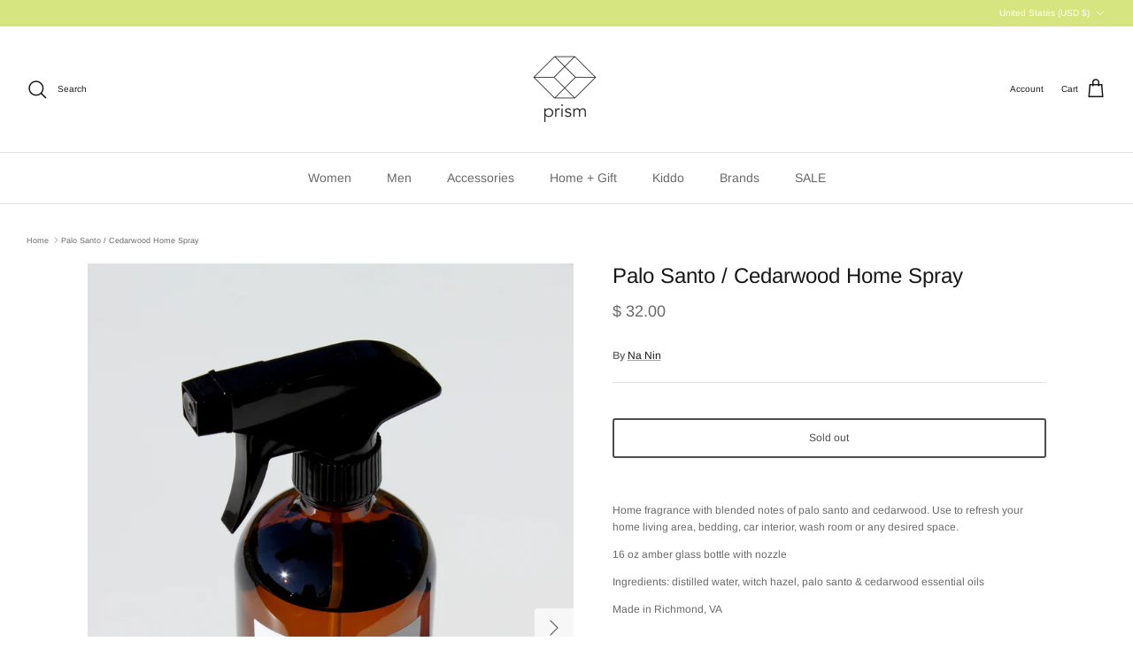

--- FILE ---
content_type: text/html; charset=UTF-8
request_url: https://reviews.enormapps.com/product-reviews/api/settings
body_size: 716
content:
{"app_status":"1","settings":{"style":"style1","showcasechoice":"mgrid","no_of_cols_homepage":"4","slide_speed":"500","transition_speed":"1000","autoplaytrue":"false","looptrue":"false","arrow_position":"right","arrow_style":"arrow-5","heading":"Customer Reviews","heading_font_size":"22px","heading_font_color":"000000","textalign":"center","button_text":"Write a Review","button_bg":"000000","button_font":"FFFFFF","enap_reviewbg_color":"FFFFFF","enap_reviewfont_color":"000000","enap_reviewfont_size":"14px","enap_reviewfont_style":"normal","author_name":"Name","author_name_placeholder":"Enter Your Name..","author_name_show":"true","author_email":"Email","author_email_placeholder":"Enter Your Email..","author_email_show":"false","author_location":"Location","author_location_placeholder":"Enter Your Location..","author_location_show":"false","review_title":"Review Title","author_title_placeholder":"Give your review a title","review_title_show":"true","customer_picture":"Customer Picture  (Recommended dimensions 600x600)","customer_picture_placeholder":"Upload Picture","customer_picture_show":"true","customer_picture_msg":"You can upload max 4 views of product image. All images combined size should be less than 2MB.","review_body":"Your Feedback..","review_body_placeholder":"Add your comments here..","review_body_show":"true","review_count_text":"Based on {reviews_count} reviews","submit_btn_text":"Submit Review","submit_btn_bg":"000000","submit_btn_font":"FFFFFF","success_msg":"Thank you for submitting your review with us.","product_widget":"false","homepage":"top50","reviews_length":"10","imageLenght":"4","emailsetting":"false","autopublish":"true","reviewVerifyStatus":"true","startIconStatus":"true","starcolor":"FFD21B","dateStatus":"true","socialShare":"true"},"custom_css":null,"user_css":null,"show_view_more":"false","photo_zoom":"false","background_color_box":"ffffff","border_color_box":"dddddd","label_color":"666666","rating_stars":"Rating Stars","review_count_text":"Review","verifiedbadge":"false","review_verify_color":"1cc286","showproductinfo":"below","plan":"2","sort":"","avgRating":4.70000000000000017763568394002504646778106689453125,"totalRating":"10","jsonld":"1","customer_picture":"Customer Picture  (Recommended dimensions 600x600)","customer_picture_placeholder":"Upload Picture","customer_picture_msg":"You can upload max 4 views of product image. All images combined size should be less than 2MB."}

--- FILE ---
content_type: text/css
request_url: https://prismseattle.com/cdn/shop/t/40/assets/swatches.css?v=6943296202036770061699815555
body_size: -592
content:
[data-swatch="gray"] { --swatch-background-color:#999}
